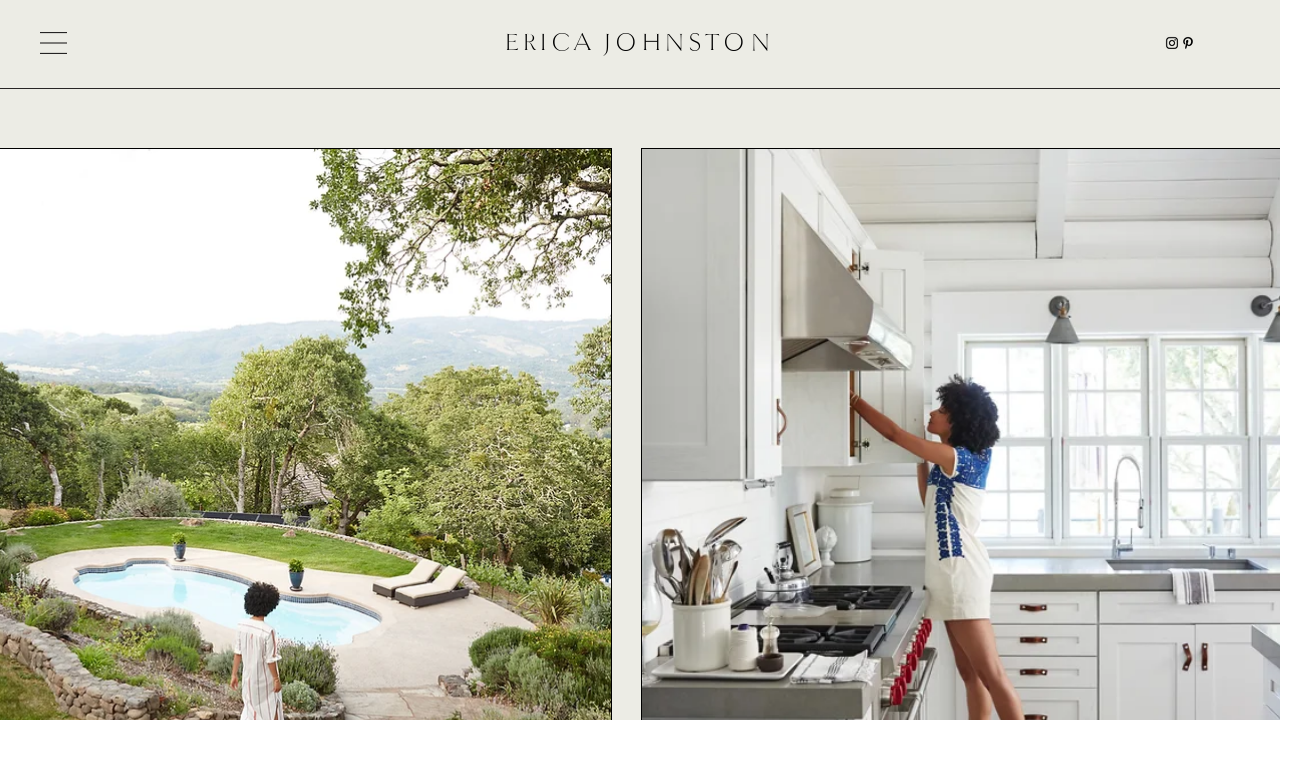

--- FILE ---
content_type: text/css; charset=utf-8
request_url: https://www.ericarjohnston.com/_serverless/pro-gallery-css-v4-server/layoutCss?ver=2&id=pro-blog&items=0_578_866%7C0_3903_5846%7C0_867_577%7C0_578_866%7C0_578_866&container=1483_1112_1189.5_720&options=gallerySizeType:px%7CgallerySizePx:315%7CimageMargin:32%7CisRTL:false%7CgalleryLayout:2%7CtitlePlacement:SHOW_BELOW%7CcubeRatio:1.3333333333333333%7CisVertical:true%7CtextBoxHeight:350
body_size: -178
content:
#pro-gallery-pro-blog [data-hook="item-container"][data-idx="0"].gallery-item-container{opacity: 1 !important;display: block !important;transition: opacity .2s ease !important;top: 0px !important;left: 0px !important;right: auto !important;height: 612px !important;width: 349px !important;} #pro-gallery-pro-blog [data-hook="item-container"][data-idx="0"] .gallery-item-common-info-outer{height: 350px !important;} #pro-gallery-pro-blog [data-hook="item-container"][data-idx="0"] .gallery-item-common-info{height: 350px !important;width: 100% !important;} #pro-gallery-pro-blog [data-hook="item-container"][data-idx="0"] .gallery-item-wrapper{width: 349px !important;height: 262px !important;margin: 0 !important;} #pro-gallery-pro-blog [data-hook="item-container"][data-idx="0"] .gallery-item-content{width: 349px !important;height: 262px !important;margin: 0px 0px !important;opacity: 1 !important;} #pro-gallery-pro-blog [data-hook="item-container"][data-idx="0"] .gallery-item-hover{width: 349px !important;height: 262px !important;opacity: 1 !important;} #pro-gallery-pro-blog [data-hook="item-container"][data-idx="0"] .item-hover-flex-container{width: 349px !important;height: 262px !important;margin: 0px 0px !important;opacity: 1 !important;} #pro-gallery-pro-blog [data-hook="item-container"][data-idx="0"] .gallery-item-wrapper img{width: 100% !important;height: 100% !important;opacity: 1 !important;} #pro-gallery-pro-blog [data-hook="item-container"][data-idx="1"].gallery-item-container{opacity: 1 !important;display: block !important;transition: opacity .2s ease !important;top: 0px !important;left: 381px !important;right: auto !important;height: 612px !important;width: 350px !important;} #pro-gallery-pro-blog [data-hook="item-container"][data-idx="1"] .gallery-item-common-info-outer{height: 350px !important;} #pro-gallery-pro-blog [data-hook="item-container"][data-idx="1"] .gallery-item-common-info{height: 350px !important;width: 100% !important;} #pro-gallery-pro-blog [data-hook="item-container"][data-idx="1"] .gallery-item-wrapper{width: 350px !important;height: 262px !important;margin: 0 !important;} #pro-gallery-pro-blog [data-hook="item-container"][data-idx="1"] .gallery-item-content{width: 350px !important;height: 262px !important;margin: 0px 0px !important;opacity: 1 !important;} #pro-gallery-pro-blog [data-hook="item-container"][data-idx="1"] .gallery-item-hover{width: 350px !important;height: 262px !important;opacity: 1 !important;} #pro-gallery-pro-blog [data-hook="item-container"][data-idx="1"] .item-hover-flex-container{width: 350px !important;height: 262px !important;margin: 0px 0px !important;opacity: 1 !important;} #pro-gallery-pro-blog [data-hook="item-container"][data-idx="1"] .gallery-item-wrapper img{width: 100% !important;height: 100% !important;opacity: 1 !important;} #pro-gallery-pro-blog [data-hook="item-container"][data-idx="2"].gallery-item-container{opacity: 1 !important;display: block !important;transition: opacity .2s ease !important;top: 0px !important;left: 763px !important;right: auto !important;height: 612px !important;width: 349px !important;} #pro-gallery-pro-blog [data-hook="item-container"][data-idx="2"] .gallery-item-common-info-outer{height: 350px !important;} #pro-gallery-pro-blog [data-hook="item-container"][data-idx="2"] .gallery-item-common-info{height: 350px !important;width: 100% !important;} #pro-gallery-pro-blog [data-hook="item-container"][data-idx="2"] .gallery-item-wrapper{width: 349px !important;height: 262px !important;margin: 0 !important;} #pro-gallery-pro-blog [data-hook="item-container"][data-idx="2"] .gallery-item-content{width: 349px !important;height: 262px !important;margin: 0px 0px !important;opacity: 1 !important;} #pro-gallery-pro-blog [data-hook="item-container"][data-idx="2"] .gallery-item-hover{width: 349px !important;height: 262px !important;opacity: 1 !important;} #pro-gallery-pro-blog [data-hook="item-container"][data-idx="2"] .item-hover-flex-container{width: 349px !important;height: 262px !important;margin: 0px 0px !important;opacity: 1 !important;} #pro-gallery-pro-blog [data-hook="item-container"][data-idx="2"] .gallery-item-wrapper img{width: 100% !important;height: 100% !important;opacity: 1 !important;} #pro-gallery-pro-blog [data-hook="item-container"][data-idx="3"]{display: none !important;} #pro-gallery-pro-blog [data-hook="item-container"][data-idx="4"]{display: none !important;} #pro-gallery-pro-blog .pro-gallery-prerender{height:1255.5px !important;}#pro-gallery-pro-blog {height:1255.5px !important; width:1112px !important;}#pro-gallery-pro-blog .pro-gallery-margin-container {height:1255.5px !important;}#pro-gallery-pro-blog .pro-gallery {height:1255.5px !important; width:1112px !important;}#pro-gallery-pro-blog .pro-gallery-parent-container {height:1255.5px !important; width:1144px !important;}